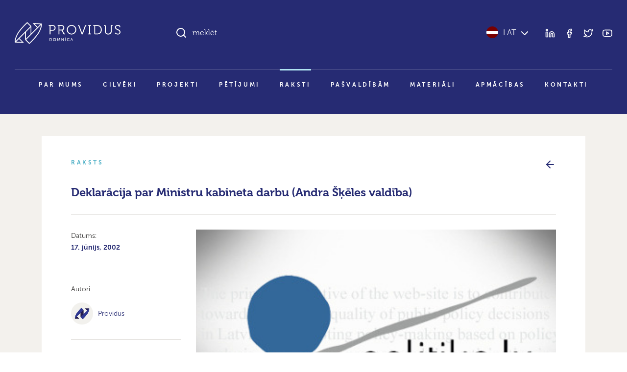

--- FILE ---
content_type: text/html; charset=UTF-8
request_url: https://providus.lv/raksti/deklaracija-par-ministru-kabineta-darbu-andra-skeles-valdiba/
body_size: 27238
content:
<!doctype html>
<html lang="lv">
<head>
<meta charset="UTF-8" />
<meta name="viewport" content="user-scalable=no, width=device-width, initial-scale=1, maximum-scale=1" />
<meta name="msapplication-tap-highlight" content="no" />

<link rel="icon" type="image/png" sizes="512x512" href="/favicon.png">

<meta name="google-site-verification" content="1iRzP0BLfNrna5nJFJ0SiZEvdgqYe7We-wgJZrzJX40" />
<meta name="csrf-param" content="authenticity_token" />
<meta name="csrf-token" content="JkMZ/ER0U80U9QjEzqMPqxRmrQUPtc+tU7EYPTmFrUtEXruafr3UHrY3WphsOsBde+yfnuA2QAqklaSfF+doFA==" />


<script>
var pp_gemius_identifier = new String('nGuV9IyYJTTmOQY2nvOCQmYm.l2BL2MKVEwlwqbrNgj.A7');
var pp_gemius_hitcollector = 'galv.hit.gemius.pl';
</script>

<meta property="og:locale" content="lv" />
<meta property="og:url" content="https://providus.lv/raksti/deklaracija-par-ministru-kabineta-darbu-andra-skeles-valdiba" />
<meta property="og:type" content="article" />
<meta property="og:title" content="" />
<meta property="og:description" content="Valdība apstiprināta Saeimā 1999. gada 16. jūlijā" />
<meta property="og:image" content="https://providus.lv/wp-content/uploads/2021/07/logo_fons.jpg" />

<meta name="description" content="Valdība apstiprināta Saeimā 1999. gada 16. jūlijā"/>
<title>Deklarācija par Ministru kabineta darbu (Andra Šķēles valdība) &#8211; Providus</title>
<meta name='robots' content='max-image-preview:large' />
<style id='wp-img-auto-sizes-contain-inline-css' type='text/css'>
img:is([sizes=auto i],[sizes^="auto," i]){contain-intrinsic-size:3000px 1500px}
/*# sourceURL=wp-img-auto-sizes-contain-inline-css */
</style>
<link rel='stylesheet' id='providus-style-css' href='https://providus.lv/wp-content/themes/providus/style/dist/css/style.css?ver=1.49' type='text/css' media='all' />
<script type="text/javascript" src="https://providus.lv/wp-includes/js/jquery/jquery.min.js?ver=3.7.1" id="jquery-core-js"></script>
<script type="text/javascript" src="https://providus.lv/wp-includes/js/jquery/jquery-migrate.min.js?ver=3.4.1" id="jquery-migrate-js"></script>
<link rel="canonical" href="https://providus.lv/raksti/deklaracija-par-ministru-kabineta-darbu-andra-skeles-valdiba/" />
<link rel='shortlink' href='https://providus.lv/?p=8821' />
<meta name="generator" content="Site Kit by Google 1.121.0" />
<style id='global-styles-inline-css' type='text/css'>
:root{--wp--preset--aspect-ratio--square: 1;--wp--preset--aspect-ratio--4-3: 4/3;--wp--preset--aspect-ratio--3-4: 3/4;--wp--preset--aspect-ratio--3-2: 3/2;--wp--preset--aspect-ratio--2-3: 2/3;--wp--preset--aspect-ratio--16-9: 16/9;--wp--preset--aspect-ratio--9-16: 9/16;--wp--preset--color--black: #000000;--wp--preset--color--cyan-bluish-gray: #abb8c3;--wp--preset--color--white: #ffffff;--wp--preset--color--pale-pink: #f78da7;--wp--preset--color--vivid-red: #cf2e2e;--wp--preset--color--luminous-vivid-orange: #ff6900;--wp--preset--color--luminous-vivid-amber: #fcb900;--wp--preset--color--light-green-cyan: #7bdcb5;--wp--preset--color--vivid-green-cyan: #00d084;--wp--preset--color--pale-cyan-blue: #8ed1fc;--wp--preset--color--vivid-cyan-blue: #0693e3;--wp--preset--color--vivid-purple: #9b51e0;--wp--preset--gradient--vivid-cyan-blue-to-vivid-purple: linear-gradient(135deg,rgb(6,147,227) 0%,rgb(155,81,224) 100%);--wp--preset--gradient--light-green-cyan-to-vivid-green-cyan: linear-gradient(135deg,rgb(122,220,180) 0%,rgb(0,208,130) 100%);--wp--preset--gradient--luminous-vivid-amber-to-luminous-vivid-orange: linear-gradient(135deg,rgb(252,185,0) 0%,rgb(255,105,0) 100%);--wp--preset--gradient--luminous-vivid-orange-to-vivid-red: linear-gradient(135deg,rgb(255,105,0) 0%,rgb(207,46,46) 100%);--wp--preset--gradient--very-light-gray-to-cyan-bluish-gray: linear-gradient(135deg,rgb(238,238,238) 0%,rgb(169,184,195) 100%);--wp--preset--gradient--cool-to-warm-spectrum: linear-gradient(135deg,rgb(74,234,220) 0%,rgb(151,120,209) 20%,rgb(207,42,186) 40%,rgb(238,44,130) 60%,rgb(251,105,98) 80%,rgb(254,248,76) 100%);--wp--preset--gradient--blush-light-purple: linear-gradient(135deg,rgb(255,206,236) 0%,rgb(152,150,240) 100%);--wp--preset--gradient--blush-bordeaux: linear-gradient(135deg,rgb(254,205,165) 0%,rgb(254,45,45) 50%,rgb(107,0,62) 100%);--wp--preset--gradient--luminous-dusk: linear-gradient(135deg,rgb(255,203,112) 0%,rgb(199,81,192) 50%,rgb(65,88,208) 100%);--wp--preset--gradient--pale-ocean: linear-gradient(135deg,rgb(255,245,203) 0%,rgb(182,227,212) 50%,rgb(51,167,181) 100%);--wp--preset--gradient--electric-grass: linear-gradient(135deg,rgb(202,248,128) 0%,rgb(113,206,126) 100%);--wp--preset--gradient--midnight: linear-gradient(135deg,rgb(2,3,129) 0%,rgb(40,116,252) 100%);--wp--preset--font-size--small: 13px;--wp--preset--font-size--medium: 20px;--wp--preset--font-size--large: 36px;--wp--preset--font-size--x-large: 42px;--wp--preset--spacing--20: 0.44rem;--wp--preset--spacing--30: 0.67rem;--wp--preset--spacing--40: 1rem;--wp--preset--spacing--50: 1.5rem;--wp--preset--spacing--60: 2.25rem;--wp--preset--spacing--70: 3.38rem;--wp--preset--spacing--80: 5.06rem;--wp--preset--shadow--natural: 6px 6px 9px rgba(0, 0, 0, 0.2);--wp--preset--shadow--deep: 12px 12px 50px rgba(0, 0, 0, 0.4);--wp--preset--shadow--sharp: 6px 6px 0px rgba(0, 0, 0, 0.2);--wp--preset--shadow--outlined: 6px 6px 0px -3px rgb(255, 255, 255), 6px 6px rgb(0, 0, 0);--wp--preset--shadow--crisp: 6px 6px 0px rgb(0, 0, 0);}:where(body) { margin: 0; }.wp-site-blocks > .alignleft { float: left; margin-right: 2em; }.wp-site-blocks > .alignright { float: right; margin-left: 2em; }.wp-site-blocks > .aligncenter { justify-content: center; margin-left: auto; margin-right: auto; }:where(.is-layout-flex){gap: 0.5em;}:where(.is-layout-grid){gap: 0.5em;}.is-layout-flow > .alignleft{float: left;margin-inline-start: 0;margin-inline-end: 2em;}.is-layout-flow > .alignright{float: right;margin-inline-start: 2em;margin-inline-end: 0;}.is-layout-flow > .aligncenter{margin-left: auto !important;margin-right: auto !important;}.is-layout-constrained > .alignleft{float: left;margin-inline-start: 0;margin-inline-end: 2em;}.is-layout-constrained > .alignright{float: right;margin-inline-start: 2em;margin-inline-end: 0;}.is-layout-constrained > .aligncenter{margin-left: auto !important;margin-right: auto !important;}.is-layout-constrained > :where(:not(.alignleft):not(.alignright):not(.alignfull)){margin-left: auto !important;margin-right: auto !important;}body .is-layout-flex{display: flex;}.is-layout-flex{flex-wrap: wrap;align-items: center;}.is-layout-flex > :is(*, div){margin: 0;}body .is-layout-grid{display: grid;}.is-layout-grid > :is(*, div){margin: 0;}body{padding-top: 0px;padding-right: 0px;padding-bottom: 0px;padding-left: 0px;}a:where(:not(.wp-element-button)){text-decoration: underline;}:root :where(.wp-element-button, .wp-block-button__link){background-color: #32373c;border-width: 0;color: #fff;font-family: inherit;font-size: inherit;font-style: inherit;font-weight: inherit;letter-spacing: inherit;line-height: inherit;padding-top: calc(0.667em + 2px);padding-right: calc(1.333em + 2px);padding-bottom: calc(0.667em + 2px);padding-left: calc(1.333em + 2px);text-decoration: none;text-transform: inherit;}.has-black-color{color: var(--wp--preset--color--black) !important;}.has-cyan-bluish-gray-color{color: var(--wp--preset--color--cyan-bluish-gray) !important;}.has-white-color{color: var(--wp--preset--color--white) !important;}.has-pale-pink-color{color: var(--wp--preset--color--pale-pink) !important;}.has-vivid-red-color{color: var(--wp--preset--color--vivid-red) !important;}.has-luminous-vivid-orange-color{color: var(--wp--preset--color--luminous-vivid-orange) !important;}.has-luminous-vivid-amber-color{color: var(--wp--preset--color--luminous-vivid-amber) !important;}.has-light-green-cyan-color{color: var(--wp--preset--color--light-green-cyan) !important;}.has-vivid-green-cyan-color{color: var(--wp--preset--color--vivid-green-cyan) !important;}.has-pale-cyan-blue-color{color: var(--wp--preset--color--pale-cyan-blue) !important;}.has-vivid-cyan-blue-color{color: var(--wp--preset--color--vivid-cyan-blue) !important;}.has-vivid-purple-color{color: var(--wp--preset--color--vivid-purple) !important;}.has-black-background-color{background-color: var(--wp--preset--color--black) !important;}.has-cyan-bluish-gray-background-color{background-color: var(--wp--preset--color--cyan-bluish-gray) !important;}.has-white-background-color{background-color: var(--wp--preset--color--white) !important;}.has-pale-pink-background-color{background-color: var(--wp--preset--color--pale-pink) !important;}.has-vivid-red-background-color{background-color: var(--wp--preset--color--vivid-red) !important;}.has-luminous-vivid-orange-background-color{background-color: var(--wp--preset--color--luminous-vivid-orange) !important;}.has-luminous-vivid-amber-background-color{background-color: var(--wp--preset--color--luminous-vivid-amber) !important;}.has-light-green-cyan-background-color{background-color: var(--wp--preset--color--light-green-cyan) !important;}.has-vivid-green-cyan-background-color{background-color: var(--wp--preset--color--vivid-green-cyan) !important;}.has-pale-cyan-blue-background-color{background-color: var(--wp--preset--color--pale-cyan-blue) !important;}.has-vivid-cyan-blue-background-color{background-color: var(--wp--preset--color--vivid-cyan-blue) !important;}.has-vivid-purple-background-color{background-color: var(--wp--preset--color--vivid-purple) !important;}.has-black-border-color{border-color: var(--wp--preset--color--black) !important;}.has-cyan-bluish-gray-border-color{border-color: var(--wp--preset--color--cyan-bluish-gray) !important;}.has-white-border-color{border-color: var(--wp--preset--color--white) !important;}.has-pale-pink-border-color{border-color: var(--wp--preset--color--pale-pink) !important;}.has-vivid-red-border-color{border-color: var(--wp--preset--color--vivid-red) !important;}.has-luminous-vivid-orange-border-color{border-color: var(--wp--preset--color--luminous-vivid-orange) !important;}.has-luminous-vivid-amber-border-color{border-color: var(--wp--preset--color--luminous-vivid-amber) !important;}.has-light-green-cyan-border-color{border-color: var(--wp--preset--color--light-green-cyan) !important;}.has-vivid-green-cyan-border-color{border-color: var(--wp--preset--color--vivid-green-cyan) !important;}.has-pale-cyan-blue-border-color{border-color: var(--wp--preset--color--pale-cyan-blue) !important;}.has-vivid-cyan-blue-border-color{border-color: var(--wp--preset--color--vivid-cyan-blue) !important;}.has-vivid-purple-border-color{border-color: var(--wp--preset--color--vivid-purple) !important;}.has-vivid-cyan-blue-to-vivid-purple-gradient-background{background: var(--wp--preset--gradient--vivid-cyan-blue-to-vivid-purple) !important;}.has-light-green-cyan-to-vivid-green-cyan-gradient-background{background: var(--wp--preset--gradient--light-green-cyan-to-vivid-green-cyan) !important;}.has-luminous-vivid-amber-to-luminous-vivid-orange-gradient-background{background: var(--wp--preset--gradient--luminous-vivid-amber-to-luminous-vivid-orange) !important;}.has-luminous-vivid-orange-to-vivid-red-gradient-background{background: var(--wp--preset--gradient--luminous-vivid-orange-to-vivid-red) !important;}.has-very-light-gray-to-cyan-bluish-gray-gradient-background{background: var(--wp--preset--gradient--very-light-gray-to-cyan-bluish-gray) !important;}.has-cool-to-warm-spectrum-gradient-background{background: var(--wp--preset--gradient--cool-to-warm-spectrum) !important;}.has-blush-light-purple-gradient-background{background: var(--wp--preset--gradient--blush-light-purple) !important;}.has-blush-bordeaux-gradient-background{background: var(--wp--preset--gradient--blush-bordeaux) !important;}.has-luminous-dusk-gradient-background{background: var(--wp--preset--gradient--luminous-dusk) !important;}.has-pale-ocean-gradient-background{background: var(--wp--preset--gradient--pale-ocean) !important;}.has-electric-grass-gradient-background{background: var(--wp--preset--gradient--electric-grass) !important;}.has-midnight-gradient-background{background: var(--wp--preset--gradient--midnight) !important;}.has-small-font-size{font-size: var(--wp--preset--font-size--small) !important;}.has-medium-font-size{font-size: var(--wp--preset--font-size--medium) !important;}.has-large-font-size{font-size: var(--wp--preset--font-size--large) !important;}.has-x-large-font-size{font-size: var(--wp--preset--font-size--x-large) !important;}
/*# sourceURL=global-styles-inline-css */
</style>
</head>

<body class="wp-singular raksti-template-default single single-raksti postid-8821 wp-theme-providus">


<!--TOOLBAR-->
<header >

    <div class="container container-wide">

        <!--Toolbar-->
        <div class="header row">

            <!--logo-->
            <div class="col-12 col-lg-4 col-xl-3 py-30 py-lg-45">
                <div class="d-flex justify-content-between align-items-center d-lg-block">
					<a href="https://providus.lv/"><span class="header-logo"></span></a>
                    <a data-sm-burger="#smBurgerTools,#smBurgerMenu" class="d-lg-none burger" href=""><i class="closed" data-feather="bar-chart-2"></i><i class="open" data-feather="x"></i></a>
                </div>
            </div>

            <!--search & tools-->
            <div id="smBurgerTools" class="hide-when-narrow col-12 col-lg-8 col-xl-9 pb-30 py-lg-45">
                <div class="row">
                    <div class="col-8 col-lg-7 col-xl-8">
                        <div class="h-search-wrap" data-sm-search-boundries>
                            <div class="h-search">
                                <input class="h-search-input form-control" type="text" placeholder="meklēt" data-sm-search-input>
                                <i class="h-search-icon-enabled" data-feather="search"></i>
                                <i class="h-search-icon-disabled" data-feather="loader"></i>
                                <span class="h-search-input-state"></span>
                                <button class="h-search-submit btn" data-sm-search-submit>Meklēt</button>
                                <button class="h-search-close btn" data-sm-search-close><i data-feather="x"></i></button>
                            </div>
                            <div class="h-search-results">
                                <div class="h-search-articles-scroll" data-sm-search-results></div>
                            </div>
                        </div>
                    </div>
                    <div class="col-4 col-lg-5 col-xl-4">
                        <div class="d-flex h-100 justify-content-end align-items-center">
                            <div class="header-language">
                                <a href="javascript:;" data-sm-showhide="#smLanguageDropdown"><i class="flag flag-lv"></i>LAT<i data-feather="chevron-down" class="text-white ms-5"></i></a>                                <nav id="smLanguageDropdown">    
                                    <ul>
                                        <li><a href="https://providus.lv/en/"><i class="flag flag-en"></i>English</a></li><li><a href="https://providus.lv/ru/"><i class="flag flag-ru"></i>Русский</a></li><li><a href="https://providus.lv/fr/"><i class="flag flag-fr"></i>Française</a></li><li><a href="https://providus.lv/es/"><i class="flag flag-es"></i>Español</a></li><li><a href="https://providus.lv/de/"><i class="flag flag-de"></i>Deutsch</a></li>                                    </ul>
                                </nav>
                            </div>
                            <div class="header-tools d-none d-lg-block ms-30">
                                <div class="header-icons">
                                    <a href="https://www.linkedin.com/company/providus.lv/?viewAsMember=true" target="_blank"><i data-feather="linkedin"></i></a>
                                    <a href="https://www.facebook.com/pages/politikalv/58957764353" target="_blank"><i data-feather="facebook"></i></a>
                                    <a href="https://twitter.com/providus" target="_blank"><i data-feather="twitter"></i></a>
                                    <a href="http://www.youtube.com/user/politikalv" target="_blank"><i data-feather="youtube"></i></a>
                                </div>
                            </div>
                        </div>
                    </div>
                </div>

            </div>

            <!--menu-->
            <div id="smBurgerMenu" class="hide-when-narrow col-12">
								<nav class="header-menu pb-xl-30">
					<ul id="menu-main_lv" class="level-1"><li><a href="https://providus.lv/par-mums/">Par mums</a>
<ul class="level-2">
	<li><a href="https://providus.lv/padome-un-biedri/">Padome un biedri</a></li>
	<li><a href="https://providus.lv/partneri/">Partneri</a></li>
	<li><a href="https://providus.lv/iesaisties/">Iesaisties</a></li>
</ul>
</li>
<li><a href="https://providus.lv/cilveki/">Cilvēki</a></li>
<li><a href="https://providus.lv/projekti/">Projekti</a></li>
<li><a href="https://providus.lv/petijumi/">Pētījumi</a></li>
<li class="active-parent"><a href="https://providus.lv/raksti/">Raksti</a></li>
<li><a href="https://providus.lv/lidzdalibas-budzets/">Pašvaldībām</a></li>
<li><a href="https://providus.lv/materiali/">Materiāli</a></li>
<li><a href="https://providus.lv/apmacibas/">Apmācības</a></li>
<li><a href="https://providus.lv/kontakti/">Kontakti</a></li>
</ul>				</nav>
				            </div>

        </div>

    </div>

    
</header>

    <section class="bg-beige-25 py-30 py-md-45 py-xxl-60">
        <div class="container">
            
            <div class="project">
                <div class="row mb-20 mb-md-30">
                    <div class="col text-pro-dark-cyan text-extended-uppercase">Raksts</div>
                    <div class="col text-end text-primary"><a href="https://providus.lv/raksti/"><i data-feather="arrow-left"></i></a></div>
                </div>

                <h3>Deklarācija par Ministru kabineta darbu (Andra Šķēles valdība)</h3>
                <hr class="my-15 my-30">

                <div class="row">
                    <div class="col-12 col-lg-3">
                                                <p><small>Datums: <br/><b>17. jūnijs, 2002</b></smalL></p>
                        <hr class="my-15 my-30"><p><small>Autori</small></p><p class="article-persons"><a href="https://providus.lv/cilveki/providus/"><span class="article-persons--portrait"><img src="https://providus.lv/wp-content/uploads/2021/07/providus-profile-logo-350x350.jpg" alt=""></span><span class="article-persons--name">Providus </span></a></p>                        <hr class="my-15 my-30">
                        <div class="article-icons mb-30 mb-lg-0">
                                                                                    <a href="https://www.facebook.com/sharer/sharer.php?u=https://providus.lv/raksti/deklaracija-par-ministru-kabineta-darbu-andra-skeles-valdiba/" target="_blank" title="Dalīties Facebook"><i data-feather="facebook"></i></a>
                            <a href="https://twitter.com/intent/tweet?url=https://providus.lv/raksti/deklaracija-par-ministru-kabineta-darbu-andra-skeles-valdiba/" target="_blank" title="Dalīties Twitter"><i data-feather="twitter"></i></a>
                                                        <a href="javascript:window.print()"><i data-feather="printer"></i></a>                        </div>
                    </div>
                    <div class="col-12 col-lg-9">
                        <div class="article-content">
                            <p class="ratio ratio-16x9"><a data-fslightbox class="article-cover-img" href="https://providus.lv/wp-content/uploads/2021/07/logo_fons.jpg" style="background-image:url('https://providus.lv/wp-content/uploads/2021/07/logo_fons.jpg')"></a></p><p><b>Valdība apstiprināta Saeimā 1999. gada 16. jūlijā</b></p><p><strong>Valdības sastāvs</strong> </p>
<p>Ministru prezidents Andris Šķēle, TP<br />aizsardzības ministrs Ģirts Valdis Kristovskis, TB/LNNK<br />ārlietu ministrs Indulis Bērziņš, LC<br />ekonomikas ministrs Vladimirs Makarovs, TB/LNNK<br />finansu ministrs Edmunds Krastiņš, TP<br />iekšlietu ministrs Mareks Segliņš, TP<br />izglītības un zinātnes minister Silva Golde, TP<br />kultūras ministre Karina Pētersone, LC<br />labklājības ministrs Roberts Jurdžs, TB/LNNK<br />satiksmes ministrs Anatolijs Gorbunovs, LC<br />tieslietu ministrs Valdis Birkavs, LC<br />vides aizsardzības un reģionālās attīstības ministrs Vents Balodis, TB/LNNK<br />zemkopības ministrs Aigars Kalvītis, TP<br />īpašu uzdevumu ministrs sadarbībai ar starptautiskajām finansu institūcijām Roberts Zīle, TB/LNNK<br />īpašo uzdevumu ministrs valsts pārvaldes un pašvaldību reformu lietās Jānis Bunkšs, LC</p>
<p>Deklarācija par Ministru kabineta darbu</p>
<p>Tautas partija, savienība „Latvijas ceļš&#8221; un apvienība „Tēvzemei un Brīvībai&#8221;/LNNK ir vienojušās izveidot valdību, kas radītu pamatu finansu un tautas saimniecības krīzes pārvarēšanai, īstenotu rīcībspējīgu un stabilu izpildvaru, rūpētos par Latvijas valstiskuma neatgriezenisku nostiprināšanos, Latvijas iedzīvotāju dzīves līmeņa celšanos un dzīves kvalitātes uzlabošanos.</p>
<p>Apzinoties savu atbildību Latvijas valsts un Latvijas iedzīvotāju priekšā, valdību veidojošie politiskie spēki apņemas visu savu turpmāko darbību pakārtot Latvijas valsts varas enerģiskas un saskaņotas darbības nodrošināšanai, noliekot malā šauri partijiskas intereses un stingri ievērojot Deklarācijā minētos mērķus un uzdevumus.</p>
<p>Šī valdība ir izveidota, lai<br />1. pārvarētu tautsaimniecības un finansu krīzi, panākot ilgtspējīgu un līdzsvarotu valsts ekonomisko augšupeju;<br />2. nodrošinātu apstākļus latviešu valodas un kultūras saglabāšanai un attīstībai;<br />3. radītu konkurētspējīgas izglītības sistēmu;<br />4. nodrošinātu Latvijas iestāšanos Eiropas Savienībā un NATO un efektīvi īstenotu valsts ārpolitiku;<br />5. dotu izšķirošu triecienu korupcijai un noziedzībai;<br />6. novērstu pensiju sistēmas sabrukumu un panāktu tās stabilu funkcionēšanu;<br />7. izveidotu taupīgu un efektīvu valsts un pašvaldību pārvaldi;<br />8. iedibinātu skaidru lauksaimniecības politiku un reālu konkurētspēju;<br />9. pabeigtu privatizāciju;<br />10. pārvarētu demogrāfisko krīzi un veidotu apstākļus veselīgas un stipras ģimenes pastāvēšanai;<br />11. pārietu uz valsts totālās aizsardzības principu militārajā jomā;<br />12. nodrošinātu apstākļus pilsoniskas sabiedrības veidošanai.</p>
<p><strong>1. Lai pārvarētu tautsaimniecības un finansu krīzi, panākot ilgtspējīgu un līdzsvarotu valsts ekonomisko augšupeju:</strong></p>
<p>Finansu stabilitāte</p>
<li><span>īstenosim mūsdienīgu un starptautiski atzītu finansu politiku;</span></li>
<p></p>
<li><span>    nepieļausim fiskālo deficītu lielāku kā 1% jau 1999. un 2000. gada budžetā;</span></li>
<p></p>
<li><span>    izstrādāsim bezdeficīta vai pārpalikuma budžetu turpmākajiem gadiem, saimniecībai labvēlīgos gados iegūto pārpalikumu ieguldot valsts finansu stabilitātes fondā;</span></li>
<p></p>
<li><span>    uzturēsim inflāciju 2-4% gadā;</span></li>
<p></p>
<li><span>    uzturēsim stabilu lata maiņas kursu;</span></li>
<p></p>
<li><span>    sākot ar 2000. gadu, nodrošināsim nacionālā kopprodukta pieaugumu vismaz 7% gadā;</span></li>
<p></p>
<li><span>    samazināsim tekošā konta deficītu līdz 5% jau 2002. gadā;</span></li>
<p>Nodokļu politika</p>
<li><span> nodrošināsim taisnīgu, neitrālu un viegli administrējamu nodokļu sistēmu, kas garantētu stabilus budžeta ienākumus un veicinātu ražošanas attīstību un uzkrājumus iepretim patēriņam;</span></li>
<p></p>
<li><span>    noteiksim degvielas akcīzes nodokļa sadali proporcijā 50:50 starp valsts budžetu un Autoceļu fondu;</span></li>
<p></p>
<li><span>    noteiksim pazeminātu ienākuma nodokļa likmi ienākumiem no tehnoloģijas lietošanas tiesībām;</span></li>
<p></p>
<li><span>    novērsīsim iespējas izvairīties no iedzīvotāju ienākuma nodokļa nomaksas;</span></li>
<p></p>
<li><span>    neapliksim ar iedzīvotāju ienākuma nodokli tos ieņēmumus, kas iztērēti ģimenes veselībai un izglītībai;</span></li>
<p></p>
<li><span>    saskaņosim akcīzes un pievienotās vērtības nodokļu normas un likmes Baltijas valstīs;</span></li>
<p></p>
<li><span>    būtiski samazināsim īpašuma nodokļa likmi jau 2000. gadā;</span></li>
<p>Nodokļu administrācija</p>
<li><span> izveidosim vienotu nodokļu administrācijas informācijas sistēmu;</span></li>
<p></p>
<li><span>    īstenosim nodokļu administrācijas un muitas apvienošanu;</span></li>
<p></p>
<li><span>    izveidosim īpašu institūciju nodokļu strīdu izskatīšanai;</span></li>
<p></p>
<li><span>    radīsim mehānismu iedzīvotāju ienākuma nodokļa nomaksas kontrolei;</span></li>
<p></p>
<li><span>    nodosim akcizēto preču kontroles vienoto institūciju nodokļu administrācijas pārziņā;</span></li>
<p></p>
<li><span>    samazināsim sociālās apdrošināšanas maksājumu parādus un paplašināsim maksātāju bāzi, radot pamatu sociālo maksājumu likmes samazināšanai;</span></li>
<p></p>
<li><span>    vienkāršosim nodokļu dokumentāciju;</span></li>
<p>Valsts atbalsta un pasūtījuma politika</p>
<li><span> valsts atbalsta piešķiršanā prioritāti dosim ārējā tirgus pētījumiem, dalībai starptautiskajās izstādēs un gadatirgos, patentu ieguvei un progresīvu tehnoloģiju ieviešanai, importētos energoresursus taupošu tehnoloģiju ieviešanai;</span></li>
<p></p>
<li><span>    nostiprināsim Valsts atbalsta uzraudzības komisiju un sagatavosim periodiskus pārskatus par piešķirto valsts atbalstu;</span></li>
<p></p>
<li><span>    izveidosim neatkarīgu valsts pasūtījuma uzraudzības institūciju un informācijas sistēmu;</span></li>
<p>Finansu sistēmas attīstība</p>
<li><span>attīstīsim Latvijas finansu sistēmu atbilstoši starptautiskajiem standartiem, lai nodrošinātu konkurētspēju, stabilitāti un pamatu ekonomiskajai izaugsmei;</span></li>
<p></p>
<li><span>    izveidosim vienotu, profesionālu finansu tirgus uzraudzības institūciju;</span></li>
<p></p>
<li><span>    izveidosim atbilstošu likumdošanu un uzraudzības sistēmu, lai nodrošinātu Latvijas iedzīvotāju un uzņēmumu uzkrājumu drošu un pelnošu ieguldīšanu nacionālajā tautsaimniecībā;</span></li>
<p></p>
<li><span>    ar likumu nodrošināsim akcionāru mazākuma interešu aizstāvību publiskajās akciju sabiedrībās;</span></li>
<p></p>
<li><span>    saskaņosim Latvijas grāmatvedības standartus ar starptautiskajiem;</span></li>
<p></p>
<li><span>    attīstīsim kopējo Baltijas finansu tirgu, piedāvājot pakalpojumu sniegšanas brīvību un veidojot vienotus finansu tirgus uzraudzības standartus;</span></li>
<p>Starptautiskā finansu sadarbība</p>
<li><span> izveidosim pārskatāmu un vienotu sistēmu sadarbībai ar visiem Eiropas Savienības finansu instrumentiem;</span></li>
<p></p>
<li><span>    stiprināsim sadarbību ar starptautiskajām finansu institūcijām, veicinot investīciju un sociālās sfēras attīstības projektu piesaisti Latvijai;</span></li>
<p></p>
<li><span>    izvērtēsim iespējas piedalīties starptautiskās palīdzības projektos nabadzīgajām un mazattīstītajām zemēm;</span></li>
<p>Uzņēmējdarbības vides uzlabošana</p>
<li><span>līdz 1999. gada 31. decembrim izstrādāsim un turpmāk pilnveidosim Nacionālās attīstības plānu, kas noteiks Latvijas attīstības prioritātes, saistot tās ar Latvijas valsts un Eiropas Savienībā pieejamiem finansu resursiem;</span></li>
<p></p>
<li><span>    izveidosim uzņēmējdarbībai labvēlīgu vidi, īpašu vērību veltot mazajiem un vidējiem uzņēmumiem un ārvalstu investīciju piesaistīšanai;</span></li>
<p></p>
<li><span>    izvērtēsim jebkura normatīvā akta ietekmi uz uzņēmējdarbību un investīciju klimatu;</span></li>
<p></p>
<li><span>    novērsīsim administratīvos šķēršļus un vienkāršosim reģistrācijas un atskaišu sistēmu mazajiem uzņēmumiem, izveidosim konsultāciju centrus attiecīgajos valsts dienestos;</span></li>
<p></p>
<li><span>    samazināsim uzņēmējdarbības veikšanai nepieciešamo atļauju un saskaņojumu daudzumu un standartizēsim to saņemšanas kārtību;</span></li>
<p></p>
<li><span>    atbalstīsim uzņēmēju mācību centru veidošanu;</span></li>
<p></p>
<li><span>    apvienosim resursus riska kapitāla fondā, lai īstenotu inovāciju procesa — tehnoloģiski perspektīvu ideju finansēšanu;</span></li>
<p>Konkurence</p>
<li><span> ierobežosim negodīgu konkurenci;</span></li>
<p></p>
<li><span>     nodrošināsim Konkurences padomes darbības efektivitāti, neatkarību un atklātību;</span></li>
<p></p>
<li><span>     līdz 2001. gada 1. janvārim izveidosim vienotu, profesionālu un neatkarīgu institūciju, kas regulēs dabīgo monopolu tarifus un noteikumus;</span></li>
<p>Darbaspēka politika</p>
<li><span> radīsim nosacījumus 10 000 jaunu darba vietu radīšanai ik gadu;</span></li>
<p></p>
<li><span>    gada laikā samazināsim bezdarbu līdz 8%;</span></li>
<p></p>
<li><span>    līdz 2000. gada 1. jūlijam izstrādāsim jaunu Darba likumu;</span></li>
<p></p>
<li><span>    izstrādāsim un ieviesīsim Nacionālo nodarbinātības plānu;</span></li>
<p></p>
<li><span>    sekmēsim strādājošo veselībai drošu un nekaitīgu darba vidi, ieviešot Eiropas Savienības prasībām atbilstošas darba aizsardzības normas;</span></li>
<p></p>
<li><span>    panāksim darba strīdu ātru un taisnīgu izskatīšanu;</span></li>
<p></p>
<li><span>    atbalstīsim dialogu starp darba devējiem un uzņēmumā strādājošiem, lai panāktu darbinieku informētību par savām tiesībām un uzņēmuma stāvokli;</span></li>
<p>Būvniecība</p>
<li><span> izstrādāsim Būvniecības nacionālo programmu;</span></li>
<p></p>
<li><span>    izstrādāsim un īstenosim sabiedrisko ēku siltināšanas programmu;</span></li>
<p></p>
<li><span>    izstrādāsim un uzsāksim mājokļu būves un atjaunošanas programmu;</span></li>
<p></p>
<li><span>    izstrādāsim būvniecības atbilstības novērtēšanas kritērijus un kārtību;</span></li>
<p></p>
<li><span>    atdalīsim būvekspertīzes funkcijas no būvinspekcijas funkcijām;</span></li>
<p></p>
<li><span>    noteiksim zvērinātu būvniecības ekspertu statusu un apstiprināšanas kārtību;</span></li>
<p></p>
<li><span>    izstrādāsim likumu par valsts un pašvaldību finansēto būvdarbu konkursu norises kārtību;</span></li>
<p></p>
<li><span>    nodrošināsim visu sabiedrisko ēku pieejamību invalīdiem;</span></li>
<p></p>
<li><span>    veicināsim mājokļu būvniecību, atbalstot hipotekāro kredītu izmantošanu un to saņemšanu ar atvieglotiem noteikumiem;</span></li>
<p></p>
<li><span>    sakārtosim dzīvojamo telpu īres likumdošanu;</span></li>
<p></p>
<li><span>    sakārtosim normatīvos aktus hidroelektrostaciju hidrotehnisko būvju drošuma noteikšanai un uzraudzībai;</span></li>
<p>Enerģētika</p>
<li><span>ar likumu noteiksim energotaupības prasības jaunceļamām sabiedriskajām un dzīvojamām ēkām;</span></li>
<p></p>
<li><span>    izmantosim nodokļu politiku, lai pilnībā apgūtu koksnes energoresursus, stimulējot sēra dioksīda izmešus dodošā kurināmā aizstāšanu ar koksnes atkritumiem vai citiem ekoloģiski tīrākiem kurināmā veidiem;</span></li>
<p></p>
<li><span>    veicināsim jaunu enerģijas ģenerēšanas jaudu veidošanos, nodrošinot enerģijas ražotāju brīvu pieeju energopārvades tīkliem;</span></li>
<p>Transporta sistēma</p>
<li><span> pilnveidosim autoceļu uzturēšanas un attīstīšanas modeli, kā arī tā finansēšanas sistēmu, nodrošinot pieejamo resursu taupīgu un efektīvu izlietošanu, jau tuvākajos gados panāksim autoceļu kvalitātes uzlabošanos;</span></li>
<p></p>
<li><span>    pilnveidosim vienotā autoceļu tīkla pārvaldes modeli, palielinot pašvaldību lomu tajā;</span></li>
<p></p>
<li><span>    saskaņosim ieguldījumus transporta sistēmā ar reģionālās attīstības projektiem;</span></li>
<p></p>
<li><span>    veiksim ekonomiski pamatotu un konkurenci veicinošu Latvijas dzelzceļa restrukturizāciju;</span></li>
<p></p>
<li><span>    valsts investīcijas transporta nozarē virzīsim dažādu transporta veidu sasaistei multimodālā transporta sistēmā;</span></li>
<p></p>
<li><span>    pārskatīsim likumu par ostām, nodrošinot valsts kontroli pār Latvijas ostu pārvaldi un attīstību;</span></li>
<p></p>
<li><span>    panāksim būtisku ceļu satiksmes drošības palielināšanos;</span></li>
<p></p>
<li><span>    izstrādāsim un ieviesīsim jaunu kuģošanas nozares politiku;</span></li>
<p>Sakari</p>
<li><span> līdz 1999. gada beigām izstrādāsim un iesniegsim Saeimā jaunu, modernu likumprojektu par telekomunikācijām;</span></li>
<p></p>
<li><span>    apstiprināsim jaunus, patērētāju aizsargājošus telekomunikāciju pakalpojumu lietošanas noteikumus;</span></li>
<p></p>
<li><span>    panāksim &#8220;Lattelekom&#8221; monopolstāvokļa saīsināšanu līdz 2003. gadam un reālas konkurences veidošanos telekomunikāciju sektorā;</span></li>
<p></p>
<li><span>    nekavējoties liberalizēsim mobilo sakaru tirgu, nosakot skaidrus kritērijus licenču izsniegšanai un uzsākot licenču izsniegšanu jauniem operatoriem;</span></li>
<p></p>
<li><span>    līdz 2003. gadam nodrošināsim bezmaksas neatliekamās palīdzības telefonpakalpojumu pieejamību ikvienam valsts iedzīvotājam;</span></li>
<p></p>
<li><span>    nodrošināsim kvalitatīvu sabiedriskās televīzijas un radio raidījumu uztveršanu visā valstī;</span></li>
<p>Informātika</p>
<li><span> par prioritāriem virzieniem valsts investīcijām informātikā 2000.–2001. gadam uzskatīsim izglītību, integrētās valsts nozīmes informācijas sistēmas un tās komponentu izveidi, kā arī normatīvo aktu izstrādāšanu informātikas jomā;</span></li>
<p></p>
<li><span>    izveidosim integrētu valsts nozīmes informācijas sistēmu un informatīvos resursus savienojošu valsts nozīmes datu pārraides tīklu, ieguldot līdzekļus lietotāju izglītošanai;</span></li>
<p></p>
<li><span>    visu veidu transporta kustības un kravu apstrādes koordinācijai un optimizācijai līdz 2001. gadam izstrādāsim un gada laikā ieviesīsim integrētu transporta informācijas sistēmu;</span></li>
<p></p>
<li><span>    veicināsim interneta attīstību Latvijā, vēršoties pret negodīgu konkurenci starp interneta pakalpojumu sniedzējiem;</span></li>
<p>Tūrisms</p>
<li><span>izstrādāsim Latvijas Tūrisma attīstības nacionālo programmu 2000.–2010. gadam un uzsāksim tās īstenošanu;</span></li>
<p></p>
<li><span>    izveidosim pievilcīgu tūrisma tēlu, ieguldot līdzekļus valsts reklāmai un piedaloties starptautiskos tūrisma gadatirgos;</span></li>
<p></p>
<li><span>    izveidosim un attīstīsim vienotu tūrisma informācijas centru tīklu un atvērsim tūrisma birojus ārvalstīs;</span></li>
<p></p>
<li><span>    iestāsimies Pasaules tūrisma organizācijā.</span></li>
<p><strong>2. Lai nodrošinātu apstākļus latviešu valodas un kultūras saglabāšanai un attīstībai:</strong></p>
<p>Valoda</p>
<li><span>aizstāvēsim Valsts valodas likumu un izskaidrosim to starptautiskajās institūcijās;</span></li>
<p></p>
<li><span>    trīs mēnešu laikā pēc Valsts valodas likuma izsludināšanas pieņemsim likuma īstenošanai nepieciešamos normatīvos aktus;</span></li>
<p></p>
<li><span>    līdz 2000. gada 1. janvārim veiksim Valsts valodas centra un valsts valodas inspekciju darbības struktūras reorganizāciju, kas nodrošinās valsts valodas reālu iedzīvināšanu publiskās saskarsmes jomās;</span></li>
<p></p>
<li><span>    līdz 2000. gada 1. martam izstrādāsim Valsts valodas politikas attīstības koncepciju un iesniegsim to apstiprināšanai Saeimā;</span></li>
<p></p>
<li><span>    konsekventi ievērosim Izglītības likumā noteiktos termiņus pārejai uz mācībām valsts valodā valsts un pašvaldību izglītības iestādēs;</span></li>
<p></p>
<li><span>    pieņemsim nacionālo programmu vienotas, jēdzieniski pamatotas, starp tautsaimniecības nozarēm saskaņotas un starptautiski koordinētas terminoloģijas sistēmas izveidei Latvijā;</span></li>
<p>Kultūra</p>
<li><span> izstrādāsim un sāksim īstenot nacionālo programmu „Kultūra&#8221;, kas noteiks stratēģiju un prioritātes kultūrā;</span></li>
<p></p>
<li><span>    noteiksim kultūratbildības sadalījumu starp valsti, pašvaldībām un privāto sektoru;</span></li>
<p></p>
<li><span>    izstrādāsim filmu nozares valsts pārvaldes politiku un nepieciešamo likumdošanas bāzi;</span></li>
<p></p>
<li><span>    radīsim priekšnoteikumus tautas mākslas attīstības nepārtrauktībai;</span></li>
<p></p>
<li><span>    pilnveidosim likumdošanu kultūras mantojuma jomā atbilstoši Eiropas valstu pieredzei un Latvijas īpatnībām;</span></li>
<p></p>
<li><span>    līdz 1999. gada 30. septembrim izstrādāsim un iesniegsim Saeimā likumprojektu par Nacionālās bibliotēkas celtniecību, pie stabilas finansu sistēmas un augoša kopprodukta nosacījumiem uzsākot tās celtniecību;</span></li>
<p></p>
<li><span>    iesaistīsim galvenos valsts un pašvaldību kultūras informatīvos resursus (muzeju, bibliotēku un citu informāciju) vispārējā izglītībā;</span></li>
<p></p>
<li><span>    īstenosim Latvijas publisko bibliotēku vienota informācijas tīkla izveides programmu;</span></li>
<p></p>
<li><span>    izveidosim muzeju krājumu kopkatalogu;</span></li>
<p></p>
<li><span>    veiksim vietējo speciālo kultūrizglītības iestāžu informatizāciju;</span></li>
<p></p>
<li><span>    īstenosim projektu „Kultūrpārvaldības informācijas sistēmas izveide&#8221;;</span></li>
<p></p>
<li><span>    sekmēsim Latvijas humanitāro zinātņu centra „Letonica&#8221; izveidi;</span></li>
<p></p>
<li><span>    izstrādāsim un iesniegsim Saeimā Nacionālās operas likumu;</span></li>
<p></p>
<li><span>    stabilizēsim Kultūrkapitāla fonda darbu, saskaņojot tā darbību ar valsts kultūrpolitiku;</span></li>
<p></p>
<li><span>    sagatavosim attiecīgus likumdošanas aktus mākslas un mūzikas pamatizglītības iestāžu statusa noteikšanai izglītības sistēmā;</span></li>
<p></p>
<li><span>    iesaistīsim Latvijas kultūru Eiropas kultūras apritē, pildot starptautiskās saistības kultūras nozarē;</span></li>
<p>Vides aizsardzība</p>
<li><span>izstrādāsim Vides aizsardzības likuma jaunu redakciju, kā arī izstrādāsim likumprojektu par piesārņojumu;</span></li>
<p></p>
<li><span>    līdz 2000. gada beigām izveidosim Vides aģentūru kā vienotu vides politikas realizācijas institūciju, nodrošinot saistību ar integrāciju Eiropas Savienībā un jauno funkciju realizāciju;</span></li>
<p></p>
<li><span>    2000. gadā izveidosim Radiācijas drošības centru;</span></li>
<p></p>
<li><span>    izstrādāsim un īstenosim Bioloģiskās daudzveidības nacionālo programmu, lai nodrošinātu Latvijas bioloģiskās daudzveidības saglabāšanu;</span></li>
<p></p>
<li><span>    uzsāksim Salaspils zinātniskā atomreaktora demontāžu;</span></li>
<p></p>
<li><span>    veicināsim vides projektu izstrādi un realizāciju privātajā sektorā;</span></li>
<p></p>
<li><span>    izveidosim bīstamo atkritumu iznīcināšanas un galīgās apstrādes sistēmu;</span></li>
<p></p>
<li><span>    sagatavosimies Orhūsas konvencijas &#8220;Par sabiedrības tiesībām saņemt informāciju par vides stāvokli&#8221; ratifikācijai, attīstīsim vides izglītības un saziņas programmas;</span></li>
<p></p>
<li><span>    koordinēsim un tālāk attīstīsim vides aizsardzības monitoringa sistēmu valstī, nodrošinot Eiropas Savienības normatīvajos aktos prasīto datu iegūšanu un apkopošanu, kā arī uzlabojot iedzīvotāju informētību par vides stāvokli valstī.</span></li>
<p><strong></strong><br /><strong>3. Lai radītu konkurētspējīgas izglītības sistēmu:</strong></p>
<p>Vispārējā izglītība</p>
<li><span>izstrādāsim vienotu, nākotnes prasībām atbilstošu nacionālo izglītības standartu, pārskatot tā saturu un atslogojot to no liekā faktoloģiskā materiāla, palielinot iespējas radošai darbībai;</span></li>
<p></p>
<li><span>    izveidosim optimālu un strādātspējīgu izglītības vadības struktūru;</span></li>
<p></p>
<li><span>    garantēsim bezmaksas vispārējās izglītības apguvi nacionālā izglītības standarta apjomā, ieviešot principu — nauda seko skolēnam, gan pedagogu algu, gan izglītības iestāžu uzturēšanas jomā, reformējot pašvaldību savstarpējo norēķinu sistēmu;</span></li>
<p></p>
<li><span>    vistuvākajā laikā nodrošināsim izglītības iespējas latviešu valodā visā valsts teritorijā;</span></li>
<p></p>
<li><span>    īstenosim visu valsts un pašvaldību izglītības iestāžu informatizāciju;</span></li>
<p></p>
<li><span>    uzsāksim Valsts jaunatnes programmas īstenošanu;</span></li>
<p></p>
<li><span>    izveidosim precīzu skolas vecuma bērnu uzskaites sistēmu, panākot ikviena bērna iesaistīšanu mācībās skolā neatkarīgi no viņa materiālā nodrošinājuma;</span></li>
<p></p>
<li><span>    izveidosim vienotu valsts izglītības sistēmas datu bāzi kā pamatu izglītības procesu analīzei un analītiski pamatotu lēmumu pieņemšanai;</span></li>
<p></p>
<li><span>    nodrošināsim izglītības darbinieku darba samaksas būtisku pieaugumu, palielinot audzēkņu skaitu uz pedagoģisko likmi, kā arī optimizējot valsts un pašvaldību izglītības iestāžu tīklu izglītības kvalitātes un racionāla finansu resursu izlietojuma nolūkos;</span></li>
<p></p>
<li><span>    nodrošināsim nepieciešamās sociālās un pedagoģiskās korekcijas izglītības iestāžu finansēšanu;</span></li>
<p></p>
<li><span>    nodrošināsim pirmskolas iestāžu pedagogu atalgojumu kā valsts mērķdotāciju no 2000. gada 1. janvāra;</span></li>
<p>Profesionālā un pieaugušo izglītība</p>
<li><span>veidosim uz darba tirgus pieprasījumu pamatotu profesionālās izglītības iestāžu tīklu;</span></li>
<p></p>
<li><span>    noteiksim valsts atbalstu pieaugušo izglītības programmām, kas nodrošinās iedzīvotāju mūsdienīgu un nepārtrauktu profesionālo, tiesisko un sociālo izglītošanos;</span></li>
<p></p>
<li><span>    sekmēsim starptautisko finansu un materiālo resursu piesaisti pieaugušo izglītībā;</span></li>
<p>Augstākā izglītība un zinātne</p>
<li><span>nodrošināsim studēšanai nepieciešamās kreditēšanas sistēmas funkcionēšanu, nodrošinot sagatavoto speciālistu iesaistīšanos valstij nepieciešamajās nozarēs;</span></li>
<p></p>
<li><span>    panāksim augstākās izglītības un zinātnes reālu integrāciju;</span></li>
<p></p>
<li><span>    noteiksim skaidras prioritātes Latvijas zinātnē;</span></li>
<p></p>
<li><span>    veiksim jaunu, spējīgu speciālistu piesaistīšanu zinātniskajam un mācību darbam augstskolās;</span></li>
<p></p>
<li><span>    iedzīvināsim programmu spējīgo jauniešu un valstij nepieciešamo speciālistu ārzemju studijām un ārvalstu mācībspēku piesaistei;</span></li>
<p>Sports</p>
<li><span>1999. gadā izstrādāsim un pieņemsim Sporta attīstības koncepciju, par pamatu ņemot Sporta attīstības pamatnostādnes, kas pieņemtas 3. sporta kongresā;</span></li>
<p></p>
<li><span>    2000. gadā izstrādāsim Sporta likumu, kas skaidri noteiks dažādu sporta programmu finansēšanas avotus un kārtību, kā arī atbildības sadali.</span></li>
<p><strong>4. Lai nodrošinātu Latvijas iestāšanos Eiropas Savienībā un NATO un efektīvi īstenotu valsts ārpolitiku:</strong></p>
<p>Ārpolitikas pēctecība</p>
<li><span> konsekventi turpināsim īstenot iepriekšējo valdību ārpolitiku un drošības politiku saskaņā ar Saeimā akceptētajiem Latvijas ārpolitikas pamatvirzieniem līdz 2005. gadam;</span></li>
<p></p>
<li><span>    saglabāsim nemainīgus valsts ārpolitikas stratēģiskos mērķus: integrācija Eiropas Savienībā un pilna dalība Ziemeļatlantijas aliansē (NATO);</span></li>
<p></p>
<li><span>    strādāsim saskaņā ar šādām valsts ārpolitikas prioritātēm: reģionālā sadarbība, attiecības ar kaimiņvalstīm un stratēģiskajiem sadarbības partneriem, efektīva dalība starptautiskās organizācijās, divpusējā sadarbība ar citiem partneriem;</span></li>
<p>Eiropas Savienība</p>
<li><span>2000. gadā nodrošināsim Latvijas gatavību sarunu sākšanai par uzņemšanu Eiropas Savienībā;</span></li>
<p></p>
<li><span>    iestāšanās sarunu procesam izstrādāsim analīzi par integrācijas ietekmi uz Latvijas attīstību;</span></li>
<p></p>
<li><span>    informēsim Latvijas sabiedrību par Eiropas Savienību un integrācijas ietekmi uz Latviju;</span></li>
<p></p>
<li><span>    piešķirsim prioritāru uzmanību Eiropas integrācijas padomes darbam tiešā Ministru prezidenta vadībā un nostiprināsim Vecāko amatpersonu sanāksmes darbu, lai nodrošinātu visu valsts institūciju saskaņotu rīcību;</span></li>
<p></p>
<li><span>    īstenosim aktīvu politisko un izskaidrojošo darbu Eiropas Savienības dalībvalstīs un ES vadošajās institūcijās;</span></li>
<p></p>
<li><span>    sarunu procesā stingri aizsargāsim Latvijas ekonomiskās intereses, nacionālo vērtību un latviskās identitātes saglabāšanu, uzsverot tās kā neatņemamu Eiropas kultūras sastāvdaļu;</span></li>
<p></p>
<li><span>    uzturēsim dialogu ar nevalstiskajām organizācijām un sociālajiem partneriem par valsts nacionālo interešu ievērošanu, iestājoties ES;</span></li>
<p></p>
<li><span>    saskaņosim likumdošanu un aizstāsim novecojušos valsts standartus ar moderniem, ES prasībām atbilstošiem Latvijas normatīviem;</span></li>
<p></p>
<li><span>    nodrošināsim ES tiesību aktu tulkošanu latviešu valodā;</span></li>
<p></p>
<li><span>    nodrošināsim valsts budžeta plānošanas sasaisti ar Nacionālās programmas integrācijai ES izpildi;</span></li>
<p></p>
<li><span>    īpašu uzmanību pievērsīsim Eiropas kopējai ārējai un drošības politikai, ES reģionālajām stratēģijām, tajā skaitā -— ES Ziemeļu dimensijas projektam;</span></li>
<p>Integrācija NATO</p>
<li><span> līdz 2002. gadam radīsim priekšnoteikumus Latvijas uzaicināšanai NATO;</span></li>
<p></p>
<li><span>    panāksim nepārtrauktu Latvijas aizsardzības finansējuma palielināšanu, 2003. gadā sasniedzot 2% no iekšzemes kopprodukta;</span></li>
<p></p>
<li><span>    pilnveidosim valsts aizsardzības attīstības plānošanu un nodrošināsim aizsardzības efektīvu finansējumu;</span></li>
<p></p>
<li><span>    panāksim Latvijas pašaizsardzības spēju ievērojamu pieaugumu un NATO prasībām atbilstošu bruņoto spēku izveidi;</span></li>
<p></p>
<li><span>    īpašu uzmanību pievērsīsim Baltijas valstu militārai sadarbībai NATO integrācijas jomā;</span></li>
<p></p>
<li><span>    nodrošināsim Latvijas aktīvu līdzdalību NATO vadītajos miera nodrošināšanas pasākumos Eiropā;</span></li>
<p></p>
<li><span>    turpināsim aktīvi piedalīties programā &#8220;Partnerattiecības mieram&#8221; un Eiroatlantiskās partnerības padomes darbā;</span></li>
<p></p>
<li><span>    pievērsīsim pastiprinātu uzmanību NATO Integrācijas padomes darbībai Ministru prezidenta tiešā vadībā;</span></li>
<p></p>
<li><span>    stiprināsim sadarbību ar jaunajām NATO dalībvalstīm — Čehiju, Poliju, Ungāriju — NATO integrācijas pieredzes pārņemšanai;</span></li>
<p>Baltijas valstu un reģionālā sadarbība</p>
<li><span> turpināsim Baltijas valstu un tautu sadarbības padziļināšanu un tālāku attīstīšanu;</span></li>
<p></p>
<li><span>    aktīvi līdzdarbosimies Latvijas, Lietuvas un Igaunijas izveidotajās sadarbības struktūrās un veicināsim to tālāku pilnveidošanu;</span></li>
<p></p>
<li><span>    aktīvi strādāsim, lai trīs Baltijas valstis vienotos par Baltijas muitas ūnijas izveidi, tālāku tirgus liberalizāciju un saskaņotu robeždienestu darbu;</span></li>
<p></p>
<li><span>    izmantosim Baltijas valstu sadarbības potenciālu, integrējoties Eiropas Savienībā un NATO;</span></li>
<p></p>
<li><span>    veicināsim visaptverošu sadarbību ar Ziemeļvalstīm, tajā skaitā formulas &#8220;5+3&#8221; ietvaros;</span></li>
<p></p>
<li><span>    izmantosim Baltijas jūras valstu padomes iespējas Baltijas jūras reģiona harmoniskai attīstībai;</span></li>
<p>Stratēģiskie partneri un kaimiņvalstis</p>
<li><span>  padziļināsim sadarbību ar Amerikas Savienotajām Valstīm divpusējo attiecību ietvaros, kā arī atbalstīsim tālāku ASV iesaisti Baltijas reģionālajā sadarbībā;</span></li>
<p></p>
<li><span>    izmantosim iespējas, ko mums sniedz ASV &#8211; Baltijas Partnerības harta: paplašināsim militāro sadarbību, veicināsim investīciju piesaisti, sadarbosimies ar ASV institūcijām cīņā pret organizēto noziedzību un korupciju;</span></li>
<p></p>
<li><span>    sekojot ārpolitiskajiem mērķiem un prioritātēm, turpināsim vispusīgi attīstīt divpusējās attiecības ar visām Eiropas Savienības un NATO dalībvalstīm, īpaši veicināsim investīciju un ieguldījumu piesaisti no šīm valstīm;</span></li>
<p></p>
<li><span>    tālāk attīstīsim divpusējo sadarbību ar pārējām Eiropas valstīm, it īpaši ES asociētajām valstīm;</span></li>
<p></p>
<li><span>    turpināsim veidot labas un draudzīgas kaimiņattiecības ar Krieviju, balstoties uz Latvijas valstisko pēctecību, starptautisko tiesību normām un principiem, kā arī uz abpusēju izdevīgumu;</span></li>
<p></p>
<li><span>    paplašināsim sakarus ar Krievijas reģioniem;</span></li>
<p></p>
<li><span>    strādāsim pie austrumu robežas iezīmēšanas un nostiprināšanas;</span></li>
<p>Starptautiskās organizācijas</p>
<li><span> Latvijas dalību dažādās starptautiskajās organizācijās vērsīsim uz miera, drošības un demokrātijas nostiprināšanu pasaulē, līdzdalību globālajos procesos, starptautiskā atbalsta nodrošināšanu valstij svarīgu uzdevumu veikšanai;</span></li>
<p></p>
<li><span>    veiksim nepieciešamos pasākumus, lai sagatavotos prezidēšanai Eiropas Padomē 2000. gadā;</span></li>
<p>Ārpolitiskā koordinācija un diplomātiskā pārstāvniecība ārvalstīs</p>
<li><span>panāksim valsts augstāko amatpersonu saskaņotu rīcību ārpolitikā;</span></li>
<p></p>
<li><span>    īstenosim Latvijas diplomātiskā dienesta un tā materiālās bāzes attīstības koncepciju, nodrošinot pilnvērtīgu diplomātisko misiju darbību visās ES un NATO dalībvalstīs līdz 2001. gadam;</span></li>
<p></p>
<li><span>    vispusīgi informēsim sabiedrību par valsts ārpolitiku un veicināsim tās iesaisti valsts ārpolitiskajās aktivitātēs;</span></li>
<p></p>
<li><span>    pilnvērtīgāk izmantosim nerezidējošo vēstnieku un goda konsulu institūtu;</span></li>
<p></p>
<li><span>    nostiprināsim koordināciju starp Baltijas valstu diplomātiskajām un konsulārajām pārstāvniecībām, īpaši Baltijas valstu pilsoņu un iedzīvotāju konsulārās palīdzības un aizsardzības jomā;</span></li>
<p></p>
<li><span>    nodrošināsim diplomātiskā un konsulārā dienesta nostiprināšanu un profesionalitātes paaugstināšanu, nodrošināsim reālu karjeras diplomātisko dienestu;</span></li>
<p></p>
<li><span>    attīstīsim sadarbību ar ārzemju latviešu organizācijām, lai veicinātu Latvijas politisko un ekonomisko mērķu sasniegšanu;</span></li>
<p>Ārpolitikas ekonomiskā dimensija</p>
<li><span>turpināsim iesākto darbu Latvijas starptautiski līgumiskā pamata pilnveidošanā un uzņēmējdarbībai labvēlīgas ārējās vides veidošanā;</span></li>
<p></p>
<li><span>    pilnībā izmantosim iespējas, ko Lavijai dod dalība starptautiskajās ekonomiskajās organizācijās, kā arī aktivizēsim divpusējās starpvalstu ekonomiskās sadarbības institūciju darbību;</span></li>
<p></p>
<li><span>    nostiprināsim specializēto ekonomisko atašeju tīklu ārvalstīs;</span></li>
<p></p>
<li><span>    izmantosim ekonomisko aspektu par vienu no diplomātiskā dienesta darbības novērtējuma kritērijiem;</span></li>
<p>Okupācijas sekas</p>
<li><span>sekmēsim starptautiskās komisijas darbu okupācijas varu politikas un tās radīto seku izpētei un novērtēšanai;</span></li>
<p></p>
<li><span>    nodrošināsim Okupācijas muzeja pastāvēšanu, tā apmeklējumu padarot par obligātu valsts diplomātiskā protokola un izglītības procesa sastāvdaļu;</span></li>
<p></p>
<li><span>    izveidosim vienotu politiski represēto personu reģistru.</span></li>
<p><strong>5. Lai dotu izšķirošu triecienu korupcijai un noziedzībai:</strong></p>
<p>Korupcijas apkarošana</p>
<li><span> panāksim koordinētu un efektīvu prokuratūras, policijas un Valsts ieņēmumu dienesta darbu, lai ar operatīvās darbības metodēm uzlabotu korupcijas apkarošanu publisko amatpersonu vidū;</span></li>
<p></p>
<li><span>    izskaudīsim no likumiem korupciju veicinošas normas un normas, kas rada šķēršļus uzņēmējdarbībai un iedzīvotāju saimnieciskajai rosībai;</span></li>
<p></p>
<li><span>    stingri kontrolēsim Korupcijas novēršanas likuma izpildi un nepieļausim valsts un pašvaldību mantas izmantošanu privātām vajadzībām;</span></li>
<p></p>
<li><span>    nodokļu likumdošanā ieviesīsim principu — katram pašam jāpierāda līdzekļu legālā izcelsme un nodokļu nomaksāšana;</span></li>
<p></p>
<li><span>    padarīsim publiski pieejamas ne tikai ziņas par ierēdņu atalgojumu, bet arī informāciju par ministru, deputātu un visu citu valsts amatpersonu ienākumiem: prēmijām, piemaksām un honorāriem;</span></li>
<p></p>
<li><span>    lai novērstu korupcijas un negodīgas konkurences iespējas, nodrošināsim informācijas apstrādi tranzīta kravu plūsmā, ieskaitot muitas un robežkontroles procedūras;</span></li>
<p></p>
<li><span>    likumā noteiksim, ka partijām jāiesniedz ne tikai ikgadējie finansu darbības pārskati, bet pirms Saeimas vēlēšanām jāinformē sabiedrība par savas kampaņas lielumu un paredzamo finansējumu;</span></li>
<p></p>
<li><span>    paredzēsim partiju daļēju finansējumu no valsts budžeta;</span></li>
<p>Sabiedriskā kārtība un noziedzība</p>
<li><span> uzlabosim policijas apgādi ar informātikas un sakaru līdzekļiem, transportu un mūsdienīgu ekipējumu, moderniem nozieguma atklāšanas operatīviem līdzekļiem;</span></li>
<p></p>
<li><span>    panāksim policistu darba prestiža paaugstināšanu un policistu atalgojuma palielināšanu;</span></li>
<p></p>
<li><span>    panāksim, lai Kārtības policijas iecirkņa inspektors būtu pieejams iedzīvotājiem jebkurā diennakts laikā;</span></li>
<p></p>
<li><span>    uzlabosim policijas sadarbību ar iedzīvotājiem;</span></li>
<p></p>
<li><span>    apvienosim valsts un pašvaldību policijas spēkus;</span></li>
<p></p>
<li><span>    vienkāršosim administratīvo sodu uzlikšanas un iekasēšanas kārtību;</span></li>
<p></p>
<li><span>    par galveno kritēriju Ceļu policijas darbības novērtēšanai noteiksim satiksmes drošības rezultātus;</span></li>
<p></p>
<li><span>    izstrādāsim summēto (punktu) sodu sistēmas ieviešanu par satiksmes noteikumu pārkāpumiem;</span></li>
<p></p>
<li><span>    palielināsim sodus par automašīnas vadīšanu dzērumā un aizbraukšanu no notikuma vietas;</span></li>
<p></p>
<li><span>    pilnveidosim valsts nozīmes datu bāzes, veidojot vienotu sistēmu, nodrošināsim personas datu drošību nepubliskās valsts datu bāzēs;</span></li>
<p></p>
<li><span>    pabeigsim izveidot likumā noteikto Valsts policijas uzraudzības mehānismu pār noziegumus vairākkārt izdarījušām personām;</span></li>
<p></p>
<li><span>    nodrošināsim Iekšlietu ministrijas sistēmas iestāžu saskaņotu darbību noziedzības apkarošanā;</span></li>
<p></p>
<li><span>    panāksim Valsts policijas, citu valsts institūciju, kā arī pašvaldību darba koordināciju nepilngadīgo noziedzības novēršanā un apkarošanā;</span></li>
<p></p>
<li><span>    saīsināsim laiku, kurā policija ierodas notikuma vietā;</span></li>
<p></p>
<li><span>    panāksim, lai reāli darbotos liecinieku un cietušo aizsardzības sistēma;</span></li>
<p></p>
<li><span>    nostiprināsim policijas profesionālo kadru sastāvu un nodrošināsim policistu kvalifikācijas celšanas iespējas;</span></li>
<p></p>
<li><span>    organizētās noziedzības apkarošanā uzlabosim sadarbību ar citu valstu tiesībsargājošām institūcijām;</span></li>
<p>Sodu politika</p>
<li><span>līdz 1999. gada 31. decembrim nodosim valsts ieslodzījuma vietu sistēmu Tieslietu ministrijas pārraudzībā;</span></li>
<p></p>
<li><span>    pārskatīsim sodu politiku atbilstoši Eiropas valstu pieredzei un standartiem;</span></li>
<p></p>
<li><span>    ieviesīsim progresīvo sodu izpildes sistēmu, veiksim cietumu tehnisko rekonstrukciju un nodrošināsim pāreju uz soda izciešanu kamerās;</span></li>
<p></p>
<li><span>    pabeigsim pāreju uz ieslodzījuma vietu vispārēju profesionālu apsardzi;</span></li>
<p></p>
<li><span>    izstrādāsim valsts sociālās palīdzības un rehabilitācijas programmu personām, kuras atbrīvotas no ieslodzījuma;</span></li>
<p>Robežu drošība</p>
<li><span> efektīvi risināsim valsts robežas izbūvi un nostiprināšanu;</span></li>
<p></p>
<li><span>    nodrošināsim Nacionālo bruņoto spēku un Robežsardzes sadarbību;</span></li>
<p></p>
<li><span>    ieviesīsim operatīvas robežas šķērsošanas procedūru fiziskām personām un viņu personīgajam transportam;</span></li>
<p></p>
<li><span>    nodrošināsim vienotu krasta novērošanas un sardzes sistēmu;</span></li>
<p>Ugunsdrošība un glābšanas dienesti</p>
<li><span> līdz 2000. gada 1. jūlijam izveidosim savstarpēji koordinētu vienotu glābšanas dienestu sistēmu;</span></li>
<p></p>
<li><span>    nodrošināsim ugunsdzēsības komandu, Zemessardzes un glābšanas dienestu sadarbību;</span></li>
<p></p>
<li><span>    iesaistīsim ugunsdzēsības finansēšanā ēku īpašniekus.</span></li>
<p><strong>6. Lai novērstu pensiju sistēmas sabrukumu un panāktu tās stabilu funkcionēšanu:</strong></p>
<li><span>palielināsim pensijas vecumu līdz 65 gadiem;</span></li>
<p></p>
<li><span>    sākot ar 2000. gada 1. janvāri, jaunpiešķirtās vecuma pensijas izmaksāsim tikai nestrādājošiem;</span></li>
<p></p>
<li><span>    sākot ar 2000. gada 1. jūliju, pārtrauksim pensiju izmaksāšanu strādājošiem pensionāriem;</span></li>
<p></p>
<li><span>    nodrošināsim regulāru pensiju apjoma indeksāciju, ņemot vērā cenu indeksu. Līdz 2002. gadam ierobežosim to pensiju indeksāciju, kas pārsniedz trīs minimālās mēnešalgas;</span></li>
<p></p>
<li><span>    ieviesīsim valsts obligāto fondēto pensiju shēmu atkarībā no individuālajām iemaksām un šo iemaksu rentabilitātes;</span></li>
<p></p>
<li><span>    atbalstīsim drošu privāto pensiju fondu sistēmas izveidošanu līdzdalībai sociālās drošības garantēšanā.</span></li>
<p><strong>7. Lai izveidotu taupīgu un efektīvu valsts un pašvaldību pārvaldi:</strong></p>
<p>Valsts pārvalde</p>
<li><span> līdz 2000. gada 1. jūlijam izstrādāsim Valsts pārvaldes reformu programmu, kas noteiks reformu prioritātes valsts, reģionu un vietējā līmenī;</span></li>
<p></p>
<li><span>    līdz 2000. gada 1. jūlijam sagatavosim un iesniegsim Saeimā Publisko un privāto institūciju likumu un Valsts pārvaldes iekārtas likumu;</span></li>
<p></p>
<li><span>    līdz 2000. gada 1. jūlijam sagatavosim un iesniegsim Saeimā Valsts institūciju likumu;</span></li>
<p></p>
<li><span>    līdz 2000. gada 1. jūlijam sagatavosim un iesniegsim Saeimā likumprojektus, kas precizē Valsts civildienesta lomu un vietu valsts pārvaldē;</span></li>
<p></p>
<li><span>    līdz 2000. gada 1. jūlijam izstrādāsim vienotu algu sistēmu valsts pārvaldē strādājošajiem;</span></li>
<p></p>
<li><span>    novērsīsim funkciju dublēšanos valsts pārvaldē un pašvaldībās, lai samazinātu šo funkciju pildīšanas izmaksas;</span></li>
<p></p>
<li><span>    nodrošināsim sabiedrību ar informāciju par izmaiņām valsts pārvaldē;</span></li>
<p></p>
<li><span>    veicināsim valsts un nevalstisko organizāciju sadarbību;</span></li>
<p>Vietējās un reģionālās pašvaldības</p>
<li><span>līdz 2001. gada 1. janvārim nodrošināsim būtisku vietējo pašvaldību administratīvā dalījuma mēroga palielinājumu, lai uzlabotu pārvaldes efektivitāti;</span></li>
<p></p>
<li><span>    ieguldīsim līdzekļus mērķprogrammās, kas veicinās un nodrošinās optimālu pašvaldību administratīvā dalījuma izveidošanu un attiecīgo infrastruktūras objektu funkcionēšanu pašvaldībās;</span></li>
<p></p>
<li><span>    trīs gadu laikā nodrošināsim visu publisko datu tīklu pieejamību katrai pašvaldībai;</span></li>
<p></p>
<li><span>    līdz 2000. gada 1. jūlijam sagatavosim un iesniegsim Saeimā grozījumus likumos, kas nodrošinās pilnveidotas pašvaldību pārraudzības un revīzijas sistēmas ieviešanu;</span></li>
<p></p>
<li><span>    līdz 2000. gada 1. jūlijam sagatavosim un iesniegsim Saeimā likumprojektu par reģionālo pašvaldību izveidošanu;</span></li>
<p>Reģionālā attīstība</p>
<li><span>reorganizēsim Valsts investīciju programmu, nosakot valsts un reģionālās nozīmes prioritātes, atbilstoši nodalot finansējuma apjomus un izvērtējot to ilgtermiņa lietderību;</span></li>
<p></p>
<li><span>    līdz 2000. gada 31. decembrim pabeigsim reģionālo attīstības aģentūru izveidošanu, nostiprinot reģionālās plānošanas, ieviešanas un uzraudzības institūcijas;</span></li>
<p></p>
<li><span>    līdz 2000. gada 31. decembrim pabeigsim Reģionālās attīstības nacionālās programmas izstrādāšanu, paredzot finansu un institucionālo resursu koncentrāciju;</span></li>
<p></p>
<li><span>    attīstīsim pārrobežu sadarbību, pabeidzot Pierobežu attīstības stratēģijas un programmas izstrādi;</span></li>
<p></p>
<li><span>    izstrādāsim Nacionālo plānojumu, līdz 2000. gada 30. aprīlim pabeidzot Valsts teritorijas attīstības perspektīvu un turpmāk sagatavojot regulāru pārskatu par nacionālā līmeņa teritorijas attīstības plānošanas procesu;</span></li>
<p></p>
<li><span>    turpināsim valsts atbalstu attīstības plānošanai pašvaldībās, lai nodrošinātu saistību starp pašvaldību, reģionu attīstības plāniem un attīstības plāniem valsts līmenī;</span></li>
<p></p>
<li><span>    turpināsim Lauku attīstības programmas īstenošanu, nosakot tuvākajos gados veicamos pasākumus un saistot tos ar vietējiem un starptautiskiem finansu resursiem;</span></li>
<p>Publiskās finanses</p>
<li><span>nodrošināsim publisko finansu līdzekļu taupīgu un mērķtiecīgu izlietošanu;</span></li>
<p></p>
<li><span>    ieviesīsim pašvaldību publiskos gada pārskatus, nosakot to publicēšanas kārtību;</span></li>
<p></p>
<li><span>    racionalizēsim budžeta izdevumus, ierobežojot nelietderīgās izmaksas, novēršot funkciju dublēšanos, optimizējot ierēdņu skaitu un maksājot kvalifikācijai atbilstošas algas;</span></li>
<p></p>
<li><span>    izveidosim vienotu valsts un pašvaldību grāmatvedību, pielīdzinot tās principus uzņēmumu grāmatvedībā pieņemtajiem, tādējādi iegūstot iespēju sastādīt pilnu valsts gada pārskatu;</span></li>
<p></p>
<li><span>    kontrolēsim valsts un pašvaldību funkciju pildīšanai paredzēto līdzekļu izlietojumu, nepieļaujot finansu resursu izšķērdēšanu.</span></li>
<p><strong>8. Lai iedibinātu skaidru lauksaimniecības politiku un reālu konkurētspēju:</strong></p>
<p>Lauksaimnieciskā ražošana</p>
<li><span> īstenosim plānveidīgu un ilglaicīgu sabiedrībā apspriestu un valdības pieņemtu subsīdiju un atbalsta politiku, lai sagatavotu Latvijas lauksaimniecību sekmīgai integrācijai Eiropas Savienībā;</span></li>
<p></p>
<li><span>    sakārtosim lauksaimniecības informācijas sistēmas un reģistrus, radot priekšnosacījumus sekmīgai lauksaimniecības politikas īstenošanai;</span></li>
<p></p>
<li><span>    veiksim Zemkopības ministrijas un tās pakļautībā un pārraudzībā esošo institūciju reorganizāciju, lai uzlabotu pārvaldes efektivitāti un kvalitāti;</span></li>
<p></p>
<li><span>    sakārtosim veterinārās un augu aizsardzības institūcijas, lai nepieļautu nekvalitatīvu produktu importu un ražošanu Latvijā;</span></li>
<p></p>
<li><span>    paaugstināsim pārtikas produktu kvalitātes prasības, lai uzlabotu Latvijas produkcijas konkurētspēju iekšējā un ārējā tirgū;</span></li>
<p></p>
<li><span>    nodrošināsim noteikto pārtikas produktu standartu ievērošanu;</span></li>
<p></p>
<li><span>    nodrošināsim tirgus uzraudzības dienestu koordinētu rīcību un ātru reaģētspēju;</span></li>
<p></p>
<li><span>    novērsīsim tirgus izkropļojumus un apkarosim negodīgu konkurenci, kontrabandu un nelegālu tirdzniecību;</span></li>
<p></p>
<li><span>    veicināsim nodokļu un atbalsta politiku saskaņošanu visās Baltijas valstīs;</span></li>
<p></p>
<li><span>    stiprināsim institūcijas, kas nodarbosies ar Eiropas Savienības pirmsstrukturālo fondu administrēšanu;</span></li>
<p></p>
<li><span>    uzturēsim regulāru dialogu ar lauksaimnieku pašpārvaldes organizācijām un nodrošināsim likumdošanas izstrādāšanas caurskatāmību un prognozējamību;</span></li>
<p></p>
<li><span>    nekavējoties panāksim Antidempinga likuma un Antisubsīdiju likuma pieņemšanu</span></li>
<p>;</p>
<p>Lauku attīstība</p>
<li><span>nodrošināsim nepieciešamā telekomunikāciju, enerģētikas, infrastruktūras minimuma pieejamību lauku teritorijās;</span></li>
<p></p>
<li><span>    atbalstīsim uzņēmējus, kas lauku apvidos rada jaunas darba vietas citās nozarēs;</span></li>
<p></p>
<li><span>    atbalstīsim lauku iedzīvotāju &#8211; darba meklētāju pārkvalifikāciju darbam citās nozarēs, finansējot viņu mācības;</span></li>
<p></p>
<li><span>    izstrādāsim programmu Latvijas lauku ainavas sakopšanai, kas veicinās arī lauku tūrisma attīstību;</span></li>
<p>Zivsaimniecība</p>
<li><span> izveidosim konkurētspējīgu zivsaimniecības nozari, sekmējot zvejas flotes atjaunošanu, attīstot zivju pārstrādes rūpniecību un panākot tās konkurētspēju ārējā tirgū;</span></li>
<p></p>
<li><span>    attīstīsim iekšējo ūdeņu un vietējo zveju;</span></li>
<p></p>
<li><span>    nodrošināsim Eiropas Savienības zivsaimniecības politikas principu ievērošanu, vienlaikus panākot Latvijas nozvejas kvotu saglabāšanu un to palielināšanu nākotnē;</span></li>
<p>Mežsaimniecība</p>
<li><span> izstrādāsim un iesniegsim Saeimā likumprojektu &#8220;Par valsts meža dienestu&#8221;, kas paredzēs nodalīt politikas veidošanas un uzraudzības funkcijas no valsts meža īpašuma pārvaldes;</span></li>
<p></p>
<li><span>    izstrādāsim un iesniegsim Saeimā jaunu Meža likumu, kas nodrošinās Meža politikas īstenošanu dažādu īpašumformu un tirgus ekonomikas apstākļos;</span></li>
<p></p>
<li><span>    sākot ar 2000. gadu, Valsts meža dienestu finansēsim no valsts pamatbudžeta;</span></li>
<p></p>
<li><span>    nodrošināsim izglītības un atbalsta programmu privātmežu īpašniekiem;</span></li>
<p></p>
<li><span>    ar nodokļu un nodevu politiku sekmēsim meža vērtības pieaugumu;</span></li>
<p></p>
<li><span>    panāksim stingru meža normatīvo aktu ievērošanu;</span></li>
<p></p>
<li><span>    nodrošināsim godīgu konkurenci mežsaimniecībā, panākot visaptverošu nodokļu iekasēšanu;</span></li>
<p></p>
<li><span>    noteiksim paātrinātu amortizāciju jaunajām kokapstrādes tehnoloģijām, lai attīstītu koksnes dziļāku pārstrādi;</span></li>
<p></p>
<li><span>    sekmēsim modernas celulozes rūpnīcas būvniecību;</span></li>
<p></p>
<li><span>    garantēsim valsts mežu neprivatizēšanu;</span></li>
<p></p>
<li><span>    nodrošināsim ilgtermiņa meža apsaimniekošanas politiku;</span></li>
<p></p>
<li><span>    ierobežosim monopolu rašanos meža sektorā.</span></li>
<p><strong>9. Lai pabeigtu privatizāciju:</strong></p>
<li><span>gada laikā pabeigsim uzņēmumu privatizāciju valstī;</span></li>
<p></p>
<li><span>    &#8220;Latvenergo&#8221; un &#8220;Lattelekom&#8221; privatizāciju īstenosim, ņemot vērā Latvijas patērētāju un valsts attīstības intereses, nepieļaujot nekontrolēta privāta monopola veidošanos;</span></li>
<p></p>
<li><span>    apvienosim Privatizācijas un Attīstības aģentūru, deleģējot jaunajai institūcijai ārvalstu investīciju piesaistīšanas un uzņēmējdarbības vides uzlabošanas funkcijas;</span></li>
<p></p>
<li><span>    ieviesīsim privatizēto dzīvokļu apsaimniekošanas sistēmu, kas nodrošinās racionālu dzīvojamo namu ekspluatāciju.</span></li>
<p><strong>10. Lai pārvarētu demogrāfisko krīzi un veidotu apstākļus veselīgas un stipras ģimenes pastāvēšanai:</strong></p>
<p>Veselības aprūpe</p>
<li><span> nodrošināsim brīvi pieejamu, taisnīgu un solidāru veselības aprūpes sistēmu, kuras būtiskas sastāvdaļas ir veselības veicināšana, slimību profilakse, ārstēšana, rehabilitācija un izmaksu efektivitāte;</span></li>
<p></p>
<li><span>    harmonizēsim veselības aprūpes un sociālās palīdzības likumdošanu, izstrādāsim un iesniegsim Saeimā Veselības aprūpes organizācijas likumu un Iedzīvotāju reproduktīvās veselības likumu;</span></li>
<p></p>
<li><span>    pilnveidosim obligātās veselības apdrošināšanas sistēmu, personificējot obligātās veselības apdrošināšanas maksājumus, kā arī atbalstīsim brīvprātīgo veselības apdrošināšanu;</span></li>
<p></p>
<li><span>    par svarīgāko virzienu uzskatīsim primārās veselības aprūpes attīstību, veicinot sadarbību ar sociālās aprūpes sistēmu;</span></li>
<p></p>
<li><span>    ar izglītības kredītu politiku veicināsim medicīnas darbinieku piesaisti Latvijas lauku rajoniem;</span></li>
<p></p>
<li><span>    izstrādāsim primārās veselības aprūpes optimālu un racionālu sistēmu teritorijās un nodrošināsim nepieciešamos finansu resursus prakšu aprīkošanai;</span></li>
<p></p>
<li><span>    atbalstīsim ziedojumu piesaisti primārās veselības aprūpes atbalsta fondam;</span></li>
<p></p>
<li><span>    radīsim ekonomiskus nosacījumus sekundārās veselības aprūpes teritoriālajai pārstrukturizēšanai, lai nodrošinātu racionālu stacionāru kapacitātes, kā arī dienas stacionāru izmantošanu atbilstoši iedzīvotāju vajadzībām un izmaksas efektivitātes principiem;</span></li>
<p></p>
<li><span>    veicināsim iedzīvotāju ieinteresētību savas veselības saglabāšanā un uzlabošanā, plaši informējot viņus par dažādu slimību izcelsmi, riska faktoriem, profilaksi, ārstēšanu un diagnostikas iespējām;</span></li>
<p></p>
<li><span>    uzlabosim un veicināsim slimību agrīnas diagnostikas un profilakses pasākumus, kā arī paplašināsim valsts pilnīgi vai daļēji apmaksāto medikamentu lietošanu;</span></li>
<p></p>
<li><span>    ar likumdošanas palīdzību ierobežosim atkarības vielu pieejamību, alkohola tirdzniecības vietu skaitu un darba laiku, ieviesīsim Latvijas narkotiku kontroles un narkomānijas profilakses stratēģiju programmu;</span></li>
<p></p>
<li><span>    veiksim pretepidēmiskus pasākumus, realizējot Nacionālo tuberkulozes apkarošanas programmu, kā arī ierobežosim ērču encefalīta, difterijas, HIV infekcijas un seksuāli transmisīvo slimību izplatību;</span></li>
<p></p>
<li><span>    ieviesīsim skolu mācību programmās obligātu veselības mācību;</span></li>
<p></p>
<li><span>    izveidosim mātes un bērna veselības aprūpes programmu un sāksim tās īstenošanu;</span></li>
<p>Sociālā drošība</p>
<li><span>veiksim nabadzības situācijas izvērtēšanu un iekļausim nabadzības samazināšanas pasākumus reģionu sociālās un ekonomiskās attīstības plānos;</span></li>
<p></p>
<li><span>    nodrošināsim valsts atbalsta politiku ģimenēm ar bērniem, vienkāršojot garantiju sistēmu atbilstoši Eiropas Savienības rekomendācijām;</span></li>
<p></p>
<li><span>    nodrošināsim vienkāršu un stingru uzturlīdzekļu piedziņas kārtību;</span></li>
<p></p>
<li><span>    veicināsim alternatīvo aprūpes formu attīstību pašvaldībās;</span></li>
<p></p>
<li><span>    atbalstīsim sociālo darbinieku apmācību un sociālā darba izvēršanu aprūpes, medicīnas un izglītības iestādēs, cietumos;</span></li>
<p></p>
<li><span>    veicināsim palīglīdzekļu ražošanu invalīdiem Latvijā.</span></li>
<p><strong>11. Lai pārietu uz valsts totālās aizsardzības principu militārajā jomā:</strong></p>
<p>Likumdošana</p>
<li><span> izstrādāsim un apstiprināsim vienotu nacionālās drošības un valsts aizsardzības politiku;</span></li>
<p></p>
<li><span>    pilnveidosim Nacionālo bruņoto spēku likumu un izstrādāsim Mobilizācijas likumu;</span></li>
<p>Nacionālo bruņoto spēku attīstība</p>
<li><span>  pabeigsim NBS personālsistēmas reorganizāciju atbilstoši NATO prasībām, jau 1999. gadā nostiprinot NATO valstu bruņoto spēku principiem atbilstošu militārā personāla un civilo ierēdņu amatu dalījumu;</span></li>
<p></p>
<li><span>    izveidosim vienotu patriotiskās audzināšanas sistēmu, plašāk informējot sabiedrību par valsts aizsardzības pasākumu nepieciešamību;</span></li>
<p></p>
<li><span>    izveidosim Latvijas vajadzībām atbilstošu virsnieku, virsniekvietnieku un instruktoru mācību sistēmu;</span></li>
<p></p>
<li><span>    ieviesīsim augstāko mācību iestāžu studentu militāro sagatavošanu par rezerves virsniekiem;</span></li>
<p></p>
<li><span>    pilnveidosim Jaunsardzes darbu un brīvprātīgo militārās mācības.</span></li>
<p><strong>12. Lai nodrošinātu apstākļus pilsoniskas sabiedrības veidošanai:</strong></p>
<p>Sabiedrības integrācija un tiesiskā izglītošana</p>
<li><span>apstiprināsim un īstenosim Sabiedrības integrācijas programmu;</span></li>
<p></p>
<li><span>    sāksim plašu iedzīvotāju tiesisko izglītošanu;</span></li>
<p></p>
<li><span>    regulāri iepazīstināsim sabiedrību ar tiesībsargājošo iestāžu veiktajiem pasākumiem likumības nodrošināšanā;</span></li>
<p></p>
<li><span>    atbalstīsim sabiedrisko un reliģisko organizāciju iesaistīšanos iedzīvotāju tiesiskajā un tikumiskajā audzināšanā;</span></li>
<p></p>
<li><span>    uzlabosim valsts sadarbību ar tradicionālajām reliģiskajām konfesijām un nacionālajām minoritātēm;</span></li>
<p></p>
<li><span>    pārraudzīsim jaunu reliģisko kustību ienākšanu Latvijā no valsts drošības, sabiedriskās kārtības un iedzīvotāju veselības interešu viedokļa;</span></li>
<p>Likumi demokrātijas nostiprināšanai</p>
<li><span>saglabāsim pašreizējo līdzsvaru varas, pienākumu un tiesību sadalē starp Saeimu, Valsts prezidentu un Ministru kabinetu, precīzi ievērojot varas dalīšanas principu;</span></li>
<p></p>
<li><span>    divos gados pabeigsim aizsākto tiesību normu kodifikāciju;</span></li>
<p></p>
<li><span>    iedibināsim vienotu administratīvo procesu valsts pārvaldē, kas dos iespēju pārsūdzēt valsts un pašvaldību amatpersonu lēmumus;</span></li>
<p></p>
<li><span>    iesaistīsim likumu sagatavošanā nevalstiskās organizācijas;</span></li>
<p>Demokrātiska tiesa</p>
<li><span> pakāpeniski nodrošināsim tiesu iestādes ar mūsdienīgu, tiesu darba specifikai atbilstošu materiāli tehnisko bāzi, divos gados datorizēsim tiesas;</span></li>
<p></p>
<li><span>    ieviesīsim valsts finansētu pastāvīgu tiesnešu izglītošanu un kvalifikācijas celšanu;</span></li>
<p></p>
<li><span>    noteiksim tiesnešu skaitu rajonu tiesās un apgabaltiesās atbilstoši izskatāmo lietu apjomam, vienlaikus aizpildīsim vakantās tiesnešu vietas;</span></li>
<p></p>
<li><span>    panāksim, lai tiesnešu atalgojums būtu atbilstošs viņu darba apjomam un kvalitātei;</span></li>
<p></p>
<li><span>    veiksim tiesiskus, finansiālus un organizatoriskus pasākumus, lai nodrošinātu tiesas procesa dalībnieku ierašanos uz tiesas sēdi;</span></li>
<p></p>
<li><span>    līdz 2001. gada 1. janvārim ieviesīsim zvērinātu tiesizpildītāju profesiju;</span></li>
<p>Īpašumtiesību nodrošināšana</p>
<li><span>nodrošināsim apstākļus ātrai un kvalitatīvai nekustamā īpašuma, uzņēmumu, organizāciju un kuģu reģistrācijai publiskos reģistros;</span></li>
<p></p>
<li><span>    sakārtosim nekustamā īpašuma atsavināšanas kārtību;</span></li>
<p></p>
<li><span>    atbilstoši Eiropas Savienības un starptautisko tiesību normu prasībām nostiprināsim autortiesību un blakustiesību jomu;</span></li>
<p></p>
<li><span>    zemes reformas rezultātā valsts īpašumā esošas zemes reģistrēsim uz valsts vārda Finansu ministrijas personā, uzliekot tai visu zemes īpašniekam piekrītošo pienākumu izpildi;</span></li>
<p></p>
<li><span>    izstrādāsim un iesniegsim Saeimā jaunu Valsts zemes dienesta likumu;</span></li>
<p>Informācijas sabiedrības tiesiskais pamats</p>
<p>    i</p>
<li><span>zstrādāsim un pieņemsim tiesisko bāzi informācijas sabiedrības veidošanai Latvijā;</span></li>
<p></p>
<li><span>    izstrādāsim elektronisko dokumentu pilna tiesiskuma nodrošinājumam nepieciešamos likumdošanas aktus;</span></li>
<p></p>
<li><span>    visu informācijas sistēmu saskaņotam darbam izstrādāsim un ieviesīsim valstī vienotu informācijas klasifikatoru un kodifikatoru sistēmu;</span></li>
<p></p>
<li><span>    izstrādāsim ar Eiropas Savienības principiem saskaņotus likumus intelektuālā īpašuma un elektroniskās informācijas aizsardzībai;</span></li>
<p></p>
<li><span>    likumdošanas ceļā garantēsim vispārēju pieeju informācijai un personas datu aizsardzību; nodibināsim Datu aizsardzības inspekciju kā uzraudzības institūciju iedzīvotāju tiesību aizsardzībai;</span></li>
<p></p>
<li><span>    noteiksim atbildību par datornoziegumiem;</span></li>
<p>Iedzīvotāju reģistrācijas un migrācijas politika</p>
<p>   <strong> nodrošināsim kvalitatīvu informāciju Iedzīvotāju reģistrā un reģistra pilnīgu pieejamību Valsts nozīmes datu pārraides tīklā;</strong><br /><strong>    līdz 2001. gada 1. jūlijam izveidosim jaunu personu identifikācijas dokumentu sistēmu un likvidēsim iedzīvotāju pieraksta sistēmu.</strong></p>
                        </div>
                        <div class="mt-60"><hr><p class="small">Saturs, kurš šajā mājaslapā publicēts 2014.gadā un agrāk, bija daļa no sabiedriskās politikas portāla <i>politika.lv</i>. Šajā portālā tika publicēti dažādi pētijumi, analīzes, viedokļraksti un blogi, kuru saturs ne vienmēr sakrīt ar <i>politika.lv</i> redakcionālās komandas vai Providus pozīciju.</p></div>                        <div class="article-cc mt-20 mt-md-45"><a href="http://creativecommons.org/licenses/by-nc-nd/3.0/" target="_blank">Creative commons licence</a> ļauj rakstu pārpublicēt bez maksas, atsaucoties uz autoru un portālu providus.lv, taču publikāciju nedrīkst labot vai papildināt. Aicinām atbalstīt providus.lv ar <a href="/lv/iesaisties/">ziedojumu!</a></div>
                    </div>
                </div>

            </div>

        </div>
    </section>


    

<footer class="bg-beige text-white py-30 py-md-45 py-xxl-60">
    <div class="container">
        
        <div class="row">
            <div class="mb-30 col-12 col-md-12 col-lg-3 order-md-1 order-lg-1">Sabiedriskās politikas centrs PROVIDUS</div>
            <div class="mb-30 col-12 col-md-6 col-lg-3 order-md-2 order-lg-2"><a class="footer-link" href="https://www.google.com/maps/place/Sabiedrisk%C4%81s+politikas+centrs+PROVIDUS/@56.9592494,24.1061576,17z/data=!3m1!4b1!4m5!3m4!1s0x46eecfc5af943003:0x64c30f8cf6d0af53!8m2!3d56.9592925!4d24.1083846" target="_blank">Alberta iela 13, 6. stāvs<br/>(ieeja no Strēlnieku ielas)<br/>Rīga, LV-1010</a></div>
            <div class="mb-30 col-12 col-md-6 col-lg-3 order-md-3 order-lg-3"><a class="d-inline-block footer-link mb-10" href="tel:+37167039252"><i class="me-10" data-feather="phone"></i>+371 6 703 9252</a><br/><a class="d-inline-block footer-link" href="mailto:info@providus"><i class="me-10" data-feather="send"></i>info@providus</a></div>
            <div class="mb-30 col-12 col-md-12 col-lg-3 order-md-3 order-lg-4">
                <div class="footer-icons text-lg-end">
                    <a class="footer-link" href="https://www.linkedin.com/company/providus.lv/?viewAsMember=true" target="_blank"><i data-feather="linkedin"></i></a>
                    <a class="footer-link" href="https://www.facebook.com/pages/politikalv/58957764353" target="_blank"><i data-feather="facebook"></i></a>
                    <a class="footer-link" href="https://twitter.com/providus" target="_blank"><i data-feather="twitter"></i></a>
                    <a class="footer-link" href="http://www.youtube.com/user/politikalv" target="_blank"><i data-feather="youtube"></i></a>
                </div>
            </div>
        </div>
        <hr class="my-30 my-lg-45" />
        <div class="row">
            <div class="col-12 col-md-6 mb-30 mb-md-0"><a href="https://providus.lv/"><span class="header-logo"></span></a></div>
            <div class="col-12 col-md-6 text-md-end"><span class="text-xs">© DOMNĪCA PROVIDUS</span></div>
        </div>

    </div>
</footer>


<div class="cookie-dialog" data-mus-cookie="dialog">
    <div class="cookie-dialog--content shadow-lg">
        <div class="cookie-dialog--text">Šī tīmekļa vietne izmanto analītiskās sīkdatnes (cookies), lai uzlabotu apkalpošanas kvalitāti un uzkrāt apmeklējumu statistiku. Turpinot izmantot šo vietni, jūs piekrītat to lietošanai. <span class="text-nowrap">Lūdzam iepazīties ar mūsu <a href="" target="_blank">privātuma politiku</a>.</span></div>
        <div class="cookie-dialog--buttons"><a href="javascript:;" class="btn btn-lg btn-outline-primary" data-mus-cookie="submit">Piekrītu</a></div>
    </div>
</div>  


<script type="speculationrules">
{"prefetch":[{"source":"document","where":{"and":[{"href_matches":"/*"},{"not":{"href_matches":["/wp-*.php","/wp-admin/*","/wp-content/uploads/*","/wp-content/*","/wp-content/plugins/*","/wp-content/themes/providus/*","/*\\?(.+)"]}},{"not":{"selector_matches":"a[rel~=\"nofollow\"]"}},{"not":{"selector_matches":".no-prefetch, .no-prefetch a"}}]},"eagerness":"conservative"}]}
</script>
<script type="text/javascript" id="providus-script-js-extra">
/* <![CDATA[ */
var ajax_object = {"ajaxurl":"https://providus.lv/wp-admin/admin-ajax.php","security":"201ec714f8"};
//# sourceURL=providus-script-js-extra
/* ]]> */
</script>
<script type="text/javascript" src="https://providus.lv/wp-content/themes/providus/style/dist/js/script.js?ver=1.49" id="providus-script-js"></script>
<script type="text/javascript" src="https://providus.lv/wp-content/plugins/social-polls-by-opinionstage/public/js/shortcodes.js?ver=19.8.19" id="opinionstage-shortcodes-js"></script>
    <script type="text/javascript">
        jQuery(document).ready(function ($) {

            for (let i = 0; i < document.forms.length; ++i) {
                let form = document.forms[i];
				if ($(form).attr("method") != "get") { $(form).append('<input type="hidden" name="LvCrxJNVZGYUPsFb" value="uXJWr526o" />'); }
if ($(form).attr("method") != "get") { $(form).append('<input type="hidden" name="mqBLfMo" value="jBh]CqfoiSWHl[9" />'); }
if ($(form).attr("method") != "get") { $(form).append('<input type="hidden" name="tE_hNSCmdeagAIM" value="LfVMKna9l.8R5x" />'); }
            }

            $(document).on('submit', 'form', function () {
				if ($(this).attr("method") != "get") { $(this).append('<input type="hidden" name="LvCrxJNVZGYUPsFb" value="uXJWr526o" />'); }
if ($(this).attr("method") != "get") { $(this).append('<input type="hidden" name="mqBLfMo" value="jBh]CqfoiSWHl[9" />'); }
if ($(this).attr("method") != "get") { $(this).append('<input type="hidden" name="tE_hNSCmdeagAIM" value="LfVMKna9l.8R5x" />'); }
                return true;
            });

            jQuery.ajaxSetup({
                beforeSend: function (e, data) {

                    if (data.type !== 'POST') return;

                    if (typeof data.data === 'object' && data.data !== null) {
						data.data.append("LvCrxJNVZGYUPsFb", "uXJWr526o");
data.data.append("mqBLfMo", "jBh]CqfoiSWHl[9");
data.data.append("tE_hNSCmdeagAIM", "LfVMKna9l.8R5x");
                    }
                    else {
                        data.data = data.data + '&LvCrxJNVZGYUPsFb=uXJWr526o&mqBLfMo=jBh]CqfoiSWHl[9&tE_hNSCmdeagAIM=LfVMKna9l.8R5x';
                    }
                }
            });

        });
    </script>
	</body>
</html>